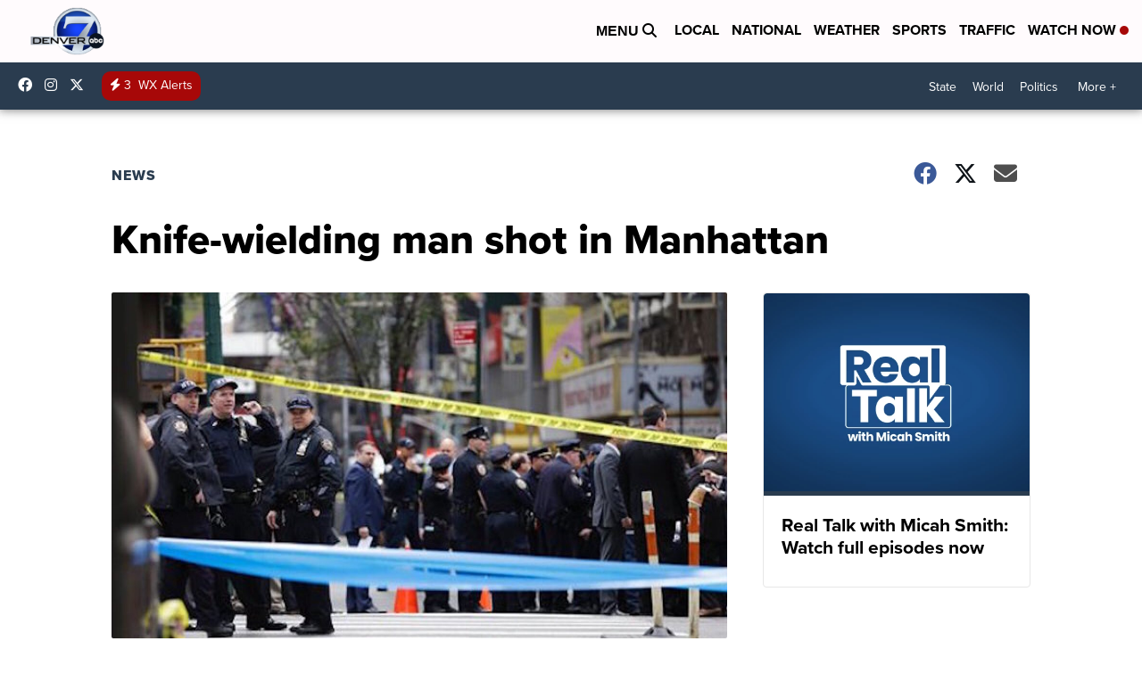

--- FILE ---
content_type: application/javascript; charset=utf-8
request_url: https://fundingchoicesmessages.google.com/f/AGSKWxXW_XOszVlFW4fcE5wHP9G1LtglanVXOPksW-0GBZJgJaPVqMZVCjuFChxv2ktzIFmg18IUEwEWa_D61pc1MiqFlPhziyHBXdCMW0KgsU0E7NEA3Q3tS_8fDdbYpf6rWPQb_K47OjaSdpCxhVqDcnAPWUOtJTWlkbvXcNNRp35qvaJlvlNl4gLEa5m8/_/squareads.-strip-ads-/adverfisement2./adultadworldpop_/ad_choices.
body_size: -1284
content:
window['a340bf63-5583-4843-b081-59f667ac629d'] = true;